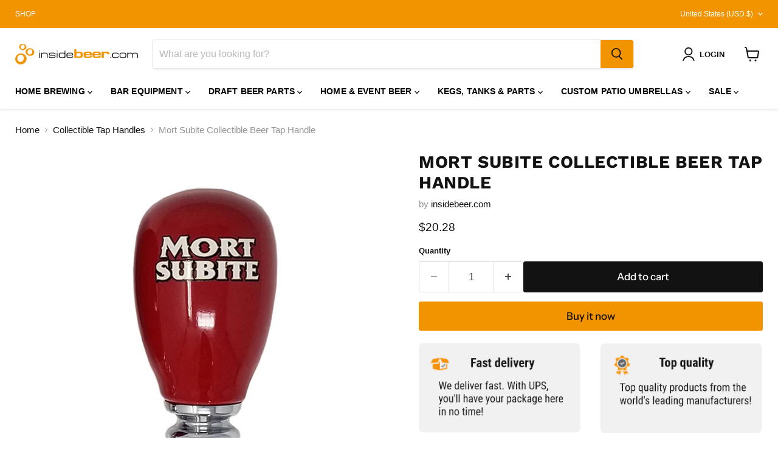

--- FILE ---
content_type: text/html; charset=utf-8
request_url: https://insidebeer.com/collections/all/products/mort-subite-collectible-beer-tap-handle?view=recently-viewed
body_size: 1193
content:






















  












<li
  class="productgrid--item  imagestyle--natural        product-recently-viewed-card    show-actions--mobile"
  data-product-item
  data-product-quickshop-url="/products/mort-subite-collectible-beer-tap-handle"
  
    data-recently-viewed-card
  
>
  <div class="productitem" data-product-item-content>
    
    
    
    

    

    
      

      
    

    <div class="productitem__container">
      <div class="product-recently-viewed-card-time" data-product-handle="mort-subite-collectible-beer-tap-handle">
      <button
        class="product-recently-viewed-card-remove"
        aria-label="close"
        data-remove-recently-viewed
      >
        


                                                                      <svg class="icon-remove "    aria-hidden="true"    focusable="false"    role="presentation"    xmlns="http://www.w3.org/2000/svg" width="10" height="10" viewBox="0 0 10 10" xmlns="http://www.w3.org/2000/svg">      <path fill="currentColor" d="M6.08785659,5 L9.77469752,1.31315906 L8.68684094,0.225302476 L5,3.91214341 L1.31315906,0.225302476 L0.225302476,1.31315906 L3.91214341,5 L0.225302476,8.68684094 L1.31315906,9.77469752 L5,6.08785659 L8.68684094,9.77469752 L9.77469752,8.68684094 L6.08785659,5 Z"></path>    </svg>                                              

      </button>
    </div>

      <div class="productitem__image-container">
        <a
          class="productitem--image-link"
          href="/products/mort-subite-collectible-beer-tap-handle"
          aria-label="/products/mort-subite-collectible-beer-tap-handle"
          tabindex="-1"
          data-product-page-link
        >
          <figure
            class="productitem--image"
            data-product-item-image
            
              style="--product-grid-item-image-aspect-ratio: 1.0;"
            
          >
            
              
              

  
    <noscript data-rimg-noscript>
      <img
        
          src="//insidebeer.com/cdn/shop/products/A5_MORT_SUBITE__03019.1569262753__67291.1643735211_6690fe30-0864-4e79-9d9b-799f817e06b1_512x512.jpg?v=1677574730"
        

        alt="Mort Subite Collectible Beer Tap Handle"
        data-rimg="noscript"
        srcset="//insidebeer.com/cdn/shop/products/A5_MORT_SUBITE__03019.1569262753__67291.1643735211_6690fe30-0864-4e79-9d9b-799f817e06b1_512x512.jpg?v=1677574730 1x, //insidebeer.com/cdn/shop/products/A5_MORT_SUBITE__03019.1569262753__67291.1643735211_6690fe30-0864-4e79-9d9b-799f817e06b1_1024x1024.jpg?v=1677574730 2x, //insidebeer.com/cdn/shop/products/A5_MORT_SUBITE__03019.1569262753__67291.1643735211_6690fe30-0864-4e79-9d9b-799f817e06b1_1280x1280.jpg?v=1677574730 2.5x"
        class="productitem--image-primary"
        
        
      >
    </noscript>
  

  <img
    
      src="//insidebeer.com/cdn/shop/products/A5_MORT_SUBITE__03019.1569262753__67291.1643735211_6690fe30-0864-4e79-9d9b-799f817e06b1_512x512.jpg?v=1677574730"
    
    alt="Mort Subite Collectible Beer Tap Handle"

    
      data-rimg="lazy"
      data-rimg-scale="1"
      data-rimg-template="//insidebeer.com/cdn/shop/products/A5_MORT_SUBITE__03019.1569262753__67291.1643735211_6690fe30-0864-4e79-9d9b-799f817e06b1_{size}.jpg?v=1677574730"
      data-rimg-max="1280x1280"
      data-rimg-crop="false"
      
      srcset="data:image/svg+xml;utf8,<svg%20xmlns='http://www.w3.org/2000/svg'%20width='512'%20height='512'></svg>"
    

    class="productitem--image-primary"
    
    
  >



  <div data-rimg-canvas></div>


            

            



























          </figure>
        </a>
      </div><div class="productitem--info">
        
          
        

        

        <h2 class="productitem--title">
          <a href="/products/mort-subite-collectible-beer-tap-handle" data-product-page-link>
            Mort Subite Collectible Beer Tap Handle
          </a>
        </h2>

        
          
            <span class="productitem--vendor">
              <a href="/collections/vendors?q=insidebeer.com" title="insidebeer.com">insidebeer.com</a>
            </span>
          
        

        
          






























<div class="price productitem__price ">
  
    <div
      class="price__compare-at "
      data-price-compare-container
    >

      
        <span class="money price__original" data-price-original></span>
      
    </div>


    
      
      <div class="price__compare-at--hidden" data-compare-price-range-hidden>
        
          <span class="visually-hidden">Original price</span>
          <span class="money price__compare-at--min" data-price-compare-min>
            $20.28
          </span>
          -
          <span class="visually-hidden">Original price</span>
          <span class="money price__compare-at--max" data-price-compare-max>
            $20.28
          </span>
        
      </div>
      <div class="price__compare-at--hidden" data-compare-price-hidden>
        <span class="visually-hidden">Original price</span>
        <span class="money price__compare-at--single" data-price-compare>
          
        </span>
      </div>
    
  

  <div class="price__current  " data-price-container>

    

    
      
      
      <span class="money" data-price>
        $20.28
      </span>
    
    
  </div>

  
    
    <div class="price__current--hidden" data-current-price-range-hidden>
      
        <span class="money price__current--min" data-price-min>$20.28</span>
        -
        <span class="money price__current--max" data-price-max>$20.28</span>
      
    </div>
    <div class="price__current--hidden" data-current-price-hidden>
      <span class="visually-hidden">Current price</span>
      <span class="money" data-price>
        $20.28
      </span>
    </div>
  

  
    
    
    
    

    <div
      class="
        productitem__unit-price
        hidden
      "
      data-unit-price
    >
      <span class="productitem__total-quantity" data-total-quantity></span> | <span class="productitem__unit-price--amount money" data-unit-price-amount></span> / <span class="productitem__unit-price--measure" data-unit-price-measure></span>
    </div>
  

  
</div>


        

        <div class="AirReviews-Widget AirReviews-Widget--Stars" data-review-avg="" data-review-count=""></div>
        
        
          
            <div class="productitem__stock-level">
              







<div class="product-stock-level-wrapper" >
  
</div>

            </div>
          

          
            
          
        

        
          <div class="productitem--description">
            <p>
        Mort Subite Collectible Beer Tap Handle. Red color. Short. Ceramic. Only 1 pcs available. If this tap is not available, an alternative or ...</p>

            
              <a
                href="/products/mort-subite-collectible-beer-tap-handle"
                class="productitem--link"
                data-product-page-link
              >
                View full details
              </a>
            
          </div>
        
      </div>

      
    </div>
  </div>

  
    <script type="application/json" data-quick-buy-settings>
      {
        "cart_redirection": false,
        "money_format": "${{amount}}"
      }
    </script>
  
</li>




--- FILE ---
content_type: text/javascript; charset=utf-8
request_url: https://insidebeer.com/products/mort-subite-collectible-beer-tap-handle.js
body_size: 482
content:
{"id":8169049456905,"title":"Mort Subite Collectible Beer Tap Handle","handle":"mort-subite-collectible-beer-tap-handle","description":"\u003cdiv class=\"tab-content is-active\" id=\"tab-description\"\u003e\n        \u003cp\u003e\u003cbr\u003e\u003cstrong\u003eMort Subite Collectible Beer Tap Handle. Red color. Short. Ceramic. Only 1 pcs available. If this tap is not available, an alternative or refund will be offered. \u003c\/strong\u003e\u003c\/p\u003e \u003ch2\u003ePub Style Tap Handles Liquidation Sale!\u003c\/h2\u003e \u003cul\u003e \u003cli\u003eBuy 3 various collectible tap handles and get \u003cstrong\u003e15% off\u003c\/strong\u003e with promo code: \u003cstrong\u003eA4CRGMKX39\u003c\/strong\u003e\n\u003c\/li\u003e \u003cli\u003eBuy 4 or more various collectible tap handles and get \u003cstrong\u003e20% off \u003c\/strong\u003ewith promo code: \u003cstrong\u003eLOVEBEER\u003c\/strong\u003e\n\u003c\/li\u003e \u003c\/ul\u003e\n        \u003c!-- snippet location product_description --\u003e\n        \u003c\/div\u003e\n\n","published_at":"2023-02-27T08:08:48-05:00","created_at":"2023-02-27T08:08:48-05:00","vendor":"insidebeer.com","type":"","tags":["Bar Equipment","Collectible Tap Handles","Tap Handles"],"price":2028,"price_min":2028,"price_max":2028,"available":true,"price_varies":false,"compare_at_price":null,"compare_at_price_min":0,"compare_at_price_max":0,"compare_at_price_varies":false,"variants":[{"id":44221515989257,"title":"Default Title","option1":"Default Title","option2":null,"option3":null,"sku":"A5 MORT SUBITE","requires_shipping":true,"taxable":true,"featured_image":null,"available":true,"name":"Mort Subite Collectible Beer Tap Handle","public_title":null,"options":["Default Title"],"price":2028,"weight":0,"compare_at_price":null,"inventory_management":null,"barcode":null,"requires_selling_plan":false,"selling_plan_allocations":[]}],"images":["\/\/cdn.shopify.com\/s\/files\/1\/0571\/8189\/6898\/products\/A5_MORT_SUBITE__03019.1569262753__67291.1643735211_6690fe30-0864-4e79-9d9b-799f817e06b1.jpg?v=1677574730"],"featured_image":"\/\/cdn.shopify.com\/s\/files\/1\/0571\/8189\/6898\/products\/A5_MORT_SUBITE__03019.1569262753__67291.1643735211_6690fe30-0864-4e79-9d9b-799f817e06b1.jpg?v=1677574730","options":[{"name":"Title","position":1,"values":["Default Title"]}],"url":"\/products\/mort-subite-collectible-beer-tap-handle","media":[{"alt":"Mort Subite Collectible Beer Tap Handle","id":35742464344329,"position":1,"preview_image":{"aspect_ratio":1.0,"height":1280,"width":1280,"src":"https:\/\/cdn.shopify.com\/s\/files\/1\/0571\/8189\/6898\/products\/A5_MORT_SUBITE__03019.1569262753__67291.1643735211_6690fe30-0864-4e79-9d9b-799f817e06b1.jpg?v=1677574730"},"aspect_ratio":1.0,"height":1280,"media_type":"image","src":"https:\/\/cdn.shopify.com\/s\/files\/1\/0571\/8189\/6898\/products\/A5_MORT_SUBITE__03019.1569262753__67291.1643735211_6690fe30-0864-4e79-9d9b-799f817e06b1.jpg?v=1677574730","width":1280}],"requires_selling_plan":false,"selling_plan_groups":[]}